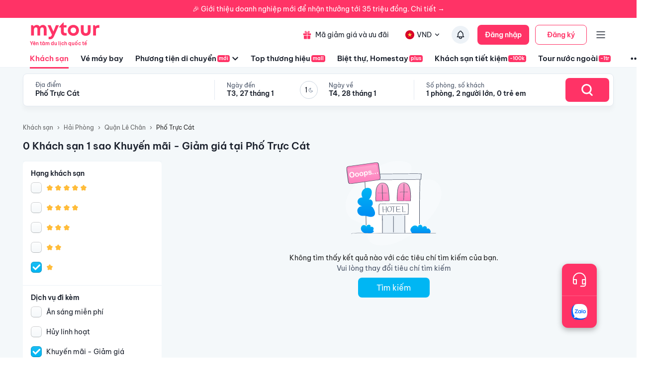

--- FILE ---
content_type: application/javascript; charset=UTF-8
request_url: https://mytour.vn/_next/static/chunks/pages/ve-may-bay-2c1f7fcf9202d6bd.js
body_size: 1606
content:
(self.webpackChunk_N_E=self.webpackChunk_N_E||[]).push([[7928],{12373:(e,t,l)=>{(window.__NEXT_P=window.__NEXT_P||[]).push(["/ve-may-bay",function(){return l(15219)}])},15219:(e,t,l)=>{"use strict";l.r(t),l.d(t,{__N_SSP:()=>s,default:()=>d});var r=l(18153),a=l(96600),n=l(18847),o=l.n(n);let u=o()(()=>Promise.all([l.e(2038),l.e(3821),l.e(1515),l.e(126),l.e(1316),l.e(4149),l.e(296),l.e(8569),l.e(9357),l.e(8667),l.e(8749),l.e(6257),l.e(2441),l.e(3844),l.e(3014),l.e(9566),l.e(8409),l.e(3371),l.e(2259),l.e(9171),l.e(8399),l.e(3559),l.e(5605),l.e(6318),l.e(9236),l.e(8591),l.e(158)]).then(l.bind(l,37581)),{loadableGenerated:{webpack:()=>[37581]}}),i=o()(()=>Promise.all([l.e(2038),l.e(3821),l.e(1515),l.e(126),l.e(1316),l.e(4149),l.e(296),l.e(9984),l.e(984),l.e(3356),l.e(405),l.e(8409),l.e(3371),l.e(2259),l.e(9171),l.e(2201),l.e(2353),l.e(4646),l.e(6358),l.e(6192)]).then(l.bind(l,93811)),{loadableGenerated:{webpack:()=>[93811]}});var s=!0;function d(e){let{isMobile:t=!1,query:l={},codeFlight:n={}}=e;return(0,r.Y)(r.FK,{children:t?(0,r.Y)(i,{query:l,queryCodeFlight:n}):(0,r.Y)(u,{isHomeFight:!0,topLocation:[],query:l,...(0,a.Bi)(l,n)})})}},18847:(e,t,l)=>{e.exports=l(52496)},52496:(e,t,l)=>{"use strict";Object.defineProperty(t,"__esModule",{value:!0}),!function(e,t){for(var l in t)Object.defineProperty(e,l,{enumerable:!0,get:t[l]})}(t,{default:function(){return u},noSSR:function(){return o}});let r=l(64252);l(37876),l(14232);let a=r._(l(90295));function n(e){return{default:(null==e?void 0:e.default)||e}}function o(e,t){return delete t.webpack,delete t.modules,e(t)}function u(e,t){let l=a.default,r={loading:e=>{let{error:t,isLoading:l,pastDelay:r}=e;return null}};e instanceof Promise?r.loader=()=>e:"function"==typeof e?r.loader=e:"object"==typeof e&&(r={...r,...e});let u=(r={...r,...t}).loader;return(r.loadableGenerated&&(r={...r,...r.loadableGenerated},delete r.loadableGenerated),"boolean"!=typeof r.ssr||r.ssr)?l({...r,loader:()=>null!=u?u().then(n):Promise.resolve(n(()=>null))}):(delete r.webpack,delete r.modules,o(l,r))}("function"==typeof t.default||"object"==typeof t.default&&null!==t.default)&&void 0===t.default.__esModule&&(Object.defineProperty(t.default,"__esModule",{value:!0}),Object.assign(t.default,t),e.exports=t.default)},86581:(e,t,l)=>{"use strict";Object.defineProperty(t,"__esModule",{value:!0}),Object.defineProperty(t,"LoadableContext",{enumerable:!0,get:function(){return r}});let r=l(64252)._(l(14232)).default.createContext(null)},90295:(e,t,l)=>{"use strict";Object.defineProperty(t,"__esModule",{value:!0}),Object.defineProperty(t,"default",{enumerable:!0,get:function(){return f}});let r=l(64252)._(l(14232)),a=l(86581),n=[],o=[],u=!1;function i(e){let t=e(),l={loading:!0,loaded:null,error:null};return l.promise=t.then(e=>(l.loading=!1,l.loaded=e,e)).catch(e=>{throw l.loading=!1,l.error=e,e}),l}class s{promise(){return this._res.promise}retry(){this._clearTimeouts(),this._res=this._loadFn(this._opts.loader),this._state={pastDelay:!1,timedOut:!1};let{_res:e,_opts:t}=this;e.loading&&("number"==typeof t.delay&&(0===t.delay?this._state.pastDelay=!0:this._delay=setTimeout(()=>{this._update({pastDelay:!0})},t.delay)),"number"==typeof t.timeout&&(this._timeout=setTimeout(()=>{this._update({timedOut:!0})},t.timeout))),this._res.promise.then(()=>{this._update({}),this._clearTimeouts()}).catch(e=>{this._update({}),this._clearTimeouts()}),this._update({})}_update(e){this._state={...this._state,error:this._res.error,loaded:this._res.loaded,loading:this._res.loading,...e},this._callbacks.forEach(e=>e())}_clearTimeouts(){clearTimeout(this._delay),clearTimeout(this._timeout)}getCurrentValue(){return this._state}subscribe(e){return this._callbacks.add(e),()=>{this._callbacks.delete(e)}}constructor(e,t){this._loadFn=e,this._opts=t,this._callbacks=new Set,this._delay=null,this._timeout=null,this.retry()}}function d(e){return function(e,t){let l=Object.assign({loader:null,loading:null,delay:200,timeout:null,webpack:null,modules:null},t),n=null;function i(){if(!n){let t=new s(e,l);n={getCurrentValue:t.getCurrentValue.bind(t),subscribe:t.subscribe.bind(t),retry:t.retry.bind(t),promise:t.promise.bind(t)}}return n.promise()}if(!u){let e=l.webpack&&1?l.webpack():l.modules;e&&o.push(t=>{for(let l of e)if(t.includes(l))return i()})}function d(e,t){i();let o=r.default.useContext(a.LoadableContext);o&&Array.isArray(l.modules)&&l.modules.forEach(e=>{o(e)});let u=r.default.useSyncExternalStore(n.subscribe,n.getCurrentValue,n.getCurrentValue);return r.default.useImperativeHandle(t,()=>({retry:n.retry}),[]),r.default.useMemo(()=>{var t;return u.loading||u.error?r.default.createElement(l.loading,{isLoading:u.loading,pastDelay:u.pastDelay,timedOut:u.timedOut,error:u.error,retry:n.retry}):u.loaded?r.default.createElement((t=u.loaded)&&t.default?t.default:t,e):null},[e,u])}return d.preload=()=>i(),d.displayName="LoadableComponent",r.default.forwardRef(d)}(i,e)}function c(e,t){let l=[];for(;e.length;){let r=e.pop();l.push(r(t))}return Promise.all(l).then(()=>{if(e.length)return c(e,t)})}d.preloadAll=()=>new Promise((e,t)=>{c(n).then(e,t)}),d.preloadReady=e=>(void 0===e&&(e=[]),new Promise(t=>{let l=()=>(u=!0,t());c(o,e).then(l,l)})),window.__NEXT_PRELOADREADY=d.preloadReady;let f=d}},e=>{e.O(0,[636,6593,8792],()=>e(e.s=12373)),_N_E=e.O()}]);

--- FILE ---
content_type: application/javascript; charset=UTF-8
request_url: https://mytour.vn/_next/static/IoPJjfAJbWPBfyxfT8QZ3/_buildManifest.js
body_size: 3800
content:
self.__BUILD_MANIFEST=function(a,s,t,n,h,c,e,i,o,k,u,d,g,b,p,m,y,r,f,l,j,v,q,I,w,_,B,x,P,N,F,S,L,M,T,A,C,H){return{__rewrites:{afterFiles:[],beforeFiles:[],fallback:[]},__routerFilterStatic:{numItems:0,errorRate:1e-4,numBits:0,numHashes:C,bitArray:[]},__routerFilterDynamic:{numItems:B,errorRate:1e-4,numBits:B,numHashes:C,bitArray:[]},"/":["static/chunks/pages/index-783f8afde61717e8.js"],"/403":[h,c,a,s,k,u,d,g,m,y,r,f,p,l,e,t,n,b,j,v,q,"static/chunks/pages/403-4c7eacb05d78cbf6.js"],"/404":[h,c,a,s,k,u,d,g,m,y,r,f,p,l,e,t,n,b,j,v,q,"static/chunks/pages/404-ea5a06f416a49527.js"],"/_error":["static/chunks/pages/_error-cc19cdc99167575b.js"],"/app/mytour-info":["static/chunks/pages/app/mytour-info-4a6f7e292b0dc90e.js"],"/budgethotels":["static/chunks/pages/budgethotels-1fcada97df77f31d.js"],"/checkout/bankTransfer/[bookingId]":[a,s,n,"static/chunks/pages/checkout/bankTransfer/[bookingId]-198dc7e8858c8c77.js"],"/checkout/success/flight/[bookingId]":["static/chunks/pages/checkout/success/flight/[bookingId]-764dbdd3df0ba668.js"],"/clickouts/transport":["static/chunks/pages/clickouts/transport-7b73083decd174ef.js"],"/dang-ky":[h,c,a,s,i,e,t,n,o,"static/chunks/pages/dang-ky-3001746f87008faf.js"],"/dang-ky/nhap-otp":[h,c,a,s,i,e,t,n,o,"static/chunks/pages/dang-ky/nhap-otp-0087cef87c2f3ce5.js"],"/dang-ky/nhap-otp/hoan-thanh":[h,c,a,s,i,e,t,n,o,"static/chunks/pages/dang-ky/nhap-otp/hoan-thanh-33fce3a5355dacd9.js"],"/dang-nhap":[h,c,a,s,i,e,t,n,o,"static/chunks/pages/dang-nhap-050c03d69958cecf.js"],"/dat-xe-san-bay":[t,"static/chunks/pages/dat-xe-san-bay-b11d7a456dbf21bc.js"],"/dich-vu-tu-trai-tim":["static/chunks/pages/dich-vu-tu-trai-tim-79f23b799a3d05af.js"],"/diem-den-yeu-thich":[h,c,a,s,i,e,t,n,o,"static/chunks/pages/diem-den-yeu-thich-8ef38f652148a7df.js"],"/help/30-lien-he.html":["static/chunks/pages/help/30-lien-he.html-a933ec44019324e8.js"],"/homestay":["static/chunks/pages/homestay-872ac8fc2f1980b8.js"],"/homestay/tim-kiem-linh-hoat/[...slug]":["static/chunks/pages/homestay/tim-kiem-linh-hoat/[...slug]-d8d7d3f961d2665f.js"],"/homestay/[...slug]":["static/chunks/pages/homestay/[...slug]-705fc1b2518b0de1.js"],"/khach-san":["static/chunks/pages/khach-san-c28ecdbf19747de9.js"],"/khach-san/all-long-keys-link":["static/chunks/pages/khach-san/all-long-keys-link-df89859f651c7063.js"],"/khach-san/chain/[code]":["static/chunks/pages/khach-san/chain/[code]-5d479c193c49859c.js"],"/khach-san/chain/[...slug]":["static/chunks/pages/khach-san/chain/[...slug]-bf31f0b5337929b0.js"],"/khach-san/danh-gia/[alias]":["static/chunks/pages/khach-san/danh-gia/[alias]-b3b0966da9346189.js"],"/khach-san/dat-phong":["static/chunks/pages/khach-san/dat-phong-a68736111b11b3e9.js"],"/khach-san/ket-qua-dat-phong/[transactionId]":["static/chunks/pages/khach-san/ket-qua-dat-phong/[transactionId]-916b5b3363066bc0.js"],"/khach-san/khach-san-gia-doc-quyen":["static/chunks/e098907b-93db263d5c78a3cc.js",h,c,a,s,k,u,d,g,m,y,r,f,p,l,"static/chunks/4207-05aecb82c7fe9854.js",e,t,n,b,j,v,q,"static/chunks/2028-e7994b4f5f898fa3.js",H,"static/chunks/pages/khach-san/khach-san-gia-doc-quyen-bef9a25c49191cd2.js"],"/khach-san/khach-san-gia-tot/[...slug]":["static/chunks/pages/khach-san/khach-san-gia-tot/[...slug]-784cdd7252f2cd38.js"],"/khach-san/near/[code]":["static/chunks/pages/khach-san/near/[code]-9593c91a2bd2dbd4.js"],"/khach-san/search":["static/chunks/pages/khach-san/search-eb7dc56cf9965f53.js"],"/khach-san/thanh-toan":["static/chunks/pages/khach-san/thanh-toan-163c64ba5ad1f8b5.js"],"/khach-san/[alias]":[a,s,t,n,"static/chunks/pages/khach-san/[alias]-e36b0e20a642c1da.js"],"/khach-san/[alias]/[locationName]/[keyCode]":["static/chunks/pages/khach-san/[alias]/[locationName]/[keyCode]-a2cd037b34cc223f.js"],"/khach-san/[...slug]":[h,c,a,s,k,u,d,i,g,m,y,r,f,p,l,I,"static/chunks/1577-df62cafac44419aa.js","static/chunks/3403-af8a23e00142d55a.js","static/chunks/9325-2fe7213d12e0ad17.js",e,t,n,b,o,j,v,q,"static/chunks/4591-9bf3bad64cf18d15.js",H,"static/css/2c2a96185abfe163.css","static/chunks/pages/khach-san/[...slug]-0fa56b113d528cc4.js"],"/khach-san-gia-tot":["static/chunks/pages/khach-san-gia-tot-a13196c9a8ba336d.js"],"/kham-pha":[t,"static/chunks/pages/kham-pha-7bc482ca35581f04.js"],"/kham-pha/[province]":[t,"static/chunks/pages/kham-pha/[province]-c7693d24a4bb0ce4.js"],"/kham-pha/[province]/[code]":["static/chunks/pages/kham-pha/[province]/[code]-bee0af26265662e0.js"],"/kiem-tra-tinh-trang-dat-ve":["static/chunks/pages/kiem-tra-tinh-trang-dat-ve-190de520a9a66ff2.js"],"/kiem-tra-tinh-trang-dat-ve/hotel":["static/chunks/pages/kiem-tra-tinh-trang-dat-ve/hotel-94e571d2a8eba9df.js"],"/kiem-tra-tinh-trang-dat-ve/payment":["static/chunks/pages/kiem-tra-tinh-trang-dat-ve/payment-d79b774691b18d00.js"],"/kiem-tra-tinh-trang-dat-ve/results":["static/chunks/pages/kiem-tra-tinh-trang-dat-ve/results-5be28182fe46a265.js"],"/mall/thuong-hieu-khach-san-hang-dau":["static/chunks/pages/mall/thuong-hieu-khach-san-hang-dau-ad1b323954c5636b.js"],"/mytour-choices":["static/chunks/pages/mytour-choices-6e49c39e419a373f.js"],"/mytour-for-business":[h,c,a,s,k,u,d,g,m,y,r,f,p,l,e,t,n,b,j,v,q,"static/chunks/pages/mytour-for-business-a44cef11a97b5280.js"],"/news/135152-chinh-sach-va-quy-dinh-chung.html":["static/chunks/pages/news/135152-chinh-sach-va-quy-dinh-chung.html-89c1cda24fff1577.js"],"/news/135155-quy-che-hoat-dong.html":["static/chunks/pages/news/135155-quy-che-hoat-dong.html-33e30fd661fa3411.js"],"/news/135633-quy-dinh-ve-thanh-toan.html":["static/chunks/pages/news/135633-quy-dinh-ve-thanh-toan.html-4d270b456b891672.js"],"/news/135636-chinh-sach-bao-mat-thong-tin-danh-cho-website-tmdt.html":["static/chunks/pages/news/135636-chinh-sach-bao-mat-thong-tin-danh-cho-website-tmdt.html-2424d3b8240412a9.js"],"/news/135637-chinh-sach-bao-mat-thong-tin-danh-cho-ung-dung.html":["static/chunks/pages/news/135637-chinh-sach-bao-mat-thong-tin-danh-cho-ung-dung.html-607aaff60e815574.js"],"/news/chuong-trinh-danh-gia-khach-san":["static/chunks/pages/news/chuong-trinh-danh-gia-khach-san-8956cc40a9898d18.js"],"/news/chuong-trinh-khach-hang-than-thiet.html":["static/chunks/pages/news/chuong-trinh-khach-hang-than-thiet.html-d81dd5e3d16b7755.js"],"/news/quy-dinh-va-mot-so-dieu-can-biet-khi-dat-ve-tau.html":["static/chunks/pages/news/quy-dinh-va-mot-so-dieu-can-biet-khi-dat-ve-tau.html-cc2478cd73a31242.js"],"/news/termsandconditions-privacypolicy":["static/chunks/pages/news/termsandconditions-privacypolicy-2182ac0582519362.js"],"/news/tnc-dieu_le_bay_quoc_noi":["static/chunks/pages/news/tnc-dieu_le_bay_quoc_noi-c6dcb41dab25fc43.js"],"/partnership":["static/chunks/pages/partnership-58764e1c3bb86091.js"],"/payment/additionalBaggage/flight/[bookingId]":[h,c,a,s,k,u,d,i,g,I,w,x,_,P,N,F,S,e,t,n,b,o,L,M,T,"static/chunks/pages/payment/additionalBaggage/flight/[bookingId]-3e02514ac3a2c4cc.js"],"/payment/bookingPostProcessing/flight/[hashBookingId]":[h,c,a,s,k,u,d,i,g,I,w,x,_,P,N,F,S,e,t,n,b,o,L,M,T,"static/chunks/pages/payment/bookingPostProcessing/flight/[hashBookingId]-e63920cceef3908a.js"],"/payment/bookingPostProcessing/hotel/[hashBookingId]":[h,c,a,s,k,u,d,i,g,I,w,x,_,P,N,F,S,e,t,n,b,o,L,M,T,"static/chunks/pages/payment/bookingPostProcessing/hotel/[hashBookingId]-81cad2d06a78d40a.js"],"/payment/partnerSuccess/flight/[bookingId]":[a,s,n,"static/chunks/pages/payment/partnerSuccess/flight/[bookingId]-c302e78641021d06.js"],"/payment/transportation/payment-result/[transactionId]":[h,c,a,s,i,e,t,n,o,"static/chunks/2116-e359fca557f8d098.js","static/chunks/pages/payment/transportation/payment-result/[transactionId]-9a89884b35306eae.js"],"/payment/transportation/[bookingId]":[h,c,a,s,k,u,d,i,g,I,w,x,_,P,N,F,S,e,t,n,b,o,L,M,"static/chunks/pages/payment/transportation/[bookingId]-291414851743115d.js"],"/provider-redirect":[a,s,n,"static/chunks/pages/provider-redirect-c3f55a2bac2cd348.js"],"/quen-mat-khau":[h,c,a,s,i,e,t,n,o,"static/chunks/pages/quen-mat-khau-d0c5181b08f9086f.js"],"/quen-mat-khau/nhap-otp":[h,c,a,s,i,e,t,n,o,"static/chunks/pages/quen-mat-khau/nhap-otp-a3c558e396b89baa.js"],"/quen-mat-khau/nhap-otp/hoan-thanh":[h,c,a,s,i,e,t,n,o,"static/chunks/pages/quen-mat-khau/nhap-otp/hoan-thanh-480313c62db2b42c.js"],"/robots.txt":["static/chunks/pages/robots.txt-67ed4f65f6468ffc.js"],"/sitemap.xml":["static/chunks/pages/sitemap.xml-39831e4ddd276017.js"],"/tai-khoan":["static/chunks/pages/tai-khoan-f15dadabcf9f3fb8.js"],"/tai-khoan/doi-mat-khau":[h,c,a,s,i,e,t,n,o,"static/chunks/pages/tai-khoan/doi-mat-khau-1f9ebe15c3c67cb8.js"],"/tai-khoan/doi-thong-tin":[h,c,a,s,i,g,p,_,"static/chunks/7101-d4e3d69dc9b4cc7f.js",e,t,n,o,"static/chunks/pages/tai-khoan/doi-thong-tin-8c8c48a3cf7ade2d.js"],"/tai-khoan/don-phong":["static/chunks/pages/tai-khoan/don-phong-14ba09a7f9bd1b31.js"],"/tai-khoan/don-phong/[id]":["static/chunks/pages/tai-khoan/don-phong/[id]-13ab38adbcf1af84.js"],"/tai-khoan/don-phong-hoan-tien":["static/chunks/pages/tai-khoan/don-phong-hoan-tien-3945430a9577c8c8.js"],"/tai-khoan/don-phong-hoan-tien/[id]":["static/chunks/pages/tai-khoan/don-phong-hoan-tien/[id]-be1f15046a49847e.js"],"/tai-khoan/hoan-huy":["static/chunks/pages/tai-khoan/hoan-huy-79e166745db5f32f.js"],"/tai-khoan/khach-san-yeu-thich":["static/chunks/pages/tai-khoan/khach-san-yeu-thich-3d6d28c7d97449b1.js"],"/tai-khoan/loyalty-customers":["static/chunks/pages/tai-khoan/loyalty-customers-1334b0aafab85e48.js"],"/tai-khoan/loyalty-history":["static/chunks/pages/tai-khoan/loyalty-history-8a33f362817da0d6.js"],"/tai-khoan/quen-mat-khau":[h,c,a,s,i,e,t,n,o,"static/chunks/pages/tai-khoan/quen-mat-khau-cc5cb9443d5f63c3.js"],"/tai-khoan/thong-tin-doanh-nghiep":["static/chunks/pages/tai-khoan/thong-tin-doanh-nghiep-d7e0e08d81f54db3.js"],"/tai-khoan/ve-may-bay":["static/chunks/pages/tai-khoan/ve-may-bay-25a2467d2a539b3f.js"],"/tai-khoan/ve-may-bay/[id]":["static/chunks/pages/tai-khoan/ve-may-bay/[id]-14c5eabbd881b246.js"],"/tai-khoan/xoa-tai-khoan":["static/chunks/pages/tai-khoan/xoa-tai-khoan-e54a493370aa596f.js"],"/tai-ung-dung":["static/chunks/pages/tai-ung-dung-feb6468b5a322a00.js"],"/thanh-toan/khach-san":["static/chunks/pages/thanh-toan/khach-san-fda2a4cf91153633.js"],"/thanh-toan/ve-may-bay/[...slug]":["static/chunks/pages/thanh-toan/ve-may-bay/[...slug]-520ccd564f879bf9.js"],"/thong-bao":["static/chunks/pages/thong-bao-1250e128b564a01f.js"],"/thong-bao/chi-tiet":["static/chunks/pages/thong-bao/chi-tiet-ada7c864af614369.js"],"/top-khach-san-hang-dau":[h,c,a,s,k,i,e,t,n,o,"static/chunks/8751-160c520baf7f7ac6.js","static/chunks/pages/top-khach-san-hang-dau-ba70fa990ad44b8b.js"],"/uu-dai":["static/chunks/pages/uu-dai-6014c24ae847becc.js"],"/uu-dai/[alias]":["static/chunks/pages/uu-dai/[alias]-a7ac6c283bc7de5e.js"],"/ve-may-bay":["static/chunks/pages/ve-may-bay-2c1f7fcf9202d6bd.js"],"/ve-may-bay/chang-bay-gia-tot":[h,c,a,s,k,i,e,t,n,o,"static/chunks/6358-65ccd23f4c04f905.js","static/chunks/pages/ve-may-bay/chang-bay-gia-tot-53395d0f5fc183b2.js"],"/ve-may-bay/payment":[h,c,a,s,i,e,t,n,o,"static/chunks/pages/ve-may-bay/payment-d7df50887ebc6797.js"],"/ve-may-bay/payment/paymentBookingHolding":["static/chunks/pages/ve-may-bay/payment/paymentBookingHolding-a6614dd2c6963e22.js"],"/ve-may-bay/payment/paymentMethodList":["static/chunks/pages/ve-may-bay/payment/paymentMethodList-a4c7c1435113385c.js"],"/ve-may-bay/query":[h,c,a,s,i,e,t,n,o,"static/chunks/pages/ve-may-bay/query-f882e37932035cfc.js"],"/ve-may-bay/result/[...slug]":[h,c,a,s,k,u,d,i,I,w,"static/chunks/405-7e48a0289c5ee4db.js",e,t,n,b,o,"static/chunks/2353-de458e3d82b8bcb6.js","static/chunks/4646-3ec135cc68d5f18c.js","static/chunks/pages/ve-may-bay/result/[...slug]-dcb5d8823439b938.js"],"/ve-may-bay/[alias]":["static/chunks/pages/ve-may-bay/[alias]-6141f5090d3d0209.js"],"/ve-may-bay/[...slug]":["static/chunks/pages/ve-may-bay/[...slug]-2e616595c5f73d87.js"],"/xuat-hoa-don":[h,c,a,s,k,u,d,i,g,m,y,r,f,p,l,e,t,n,b,o,j,v,q,"static/chunks/pages/xuat-hoa-don-e705b8fb55c6bb41.js"],"/[hotels]":["static/chunks/pages/[hotels]-1697fc5dbf01ef93.js"],"/[hotels]/[listing]":["static/chunks/pages/[hotels]/[listing]-04c4463feb953d61.js"],sortedPages:["/","/403","/404","/_app","/_error","/app/mytour-info","/budgethotels","/checkout/bankTransfer/[bookingId]","/checkout/success/flight/[bookingId]","/clickouts/transport","/dang-ky","/dang-ky/nhap-otp","/dang-ky/nhap-otp/hoan-thanh","/dang-nhap","/dat-xe-san-bay","/dich-vu-tu-trai-tim","/diem-den-yeu-thich","/help/30-lien-he.html","/homestay","/homestay/tim-kiem-linh-hoat/[...slug]","/homestay/[...slug]","/khach-san","/khach-san/all-long-keys-link","/khach-san/chain/[code]","/khach-san/chain/[...slug]","/khach-san/danh-gia/[alias]","/khach-san/dat-phong","/khach-san/ket-qua-dat-phong/[transactionId]","/khach-san/khach-san-gia-doc-quyen","/khach-san/khach-san-gia-tot/[...slug]","/khach-san/near/[code]","/khach-san/search","/khach-san/thanh-toan","/khach-san/[alias]","/khach-san/[alias]/[locationName]/[keyCode]","/khach-san/[...slug]","/khach-san-gia-tot","/kham-pha","/kham-pha/[province]","/kham-pha/[province]/[code]","/kiem-tra-tinh-trang-dat-ve","/kiem-tra-tinh-trang-dat-ve/hotel","/kiem-tra-tinh-trang-dat-ve/payment","/kiem-tra-tinh-trang-dat-ve/results","/mall/thuong-hieu-khach-san-hang-dau","/mytour-choices","/mytour-for-business","/news/135152-chinh-sach-va-quy-dinh-chung.html","/news/135155-quy-che-hoat-dong.html","/news/135633-quy-dinh-ve-thanh-toan.html","/news/135636-chinh-sach-bao-mat-thong-tin-danh-cho-website-tmdt.html","/news/135637-chinh-sach-bao-mat-thong-tin-danh-cho-ung-dung.html","/news/chuong-trinh-danh-gia-khach-san","/news/chuong-trinh-khach-hang-than-thiet.html","/news/quy-dinh-va-mot-so-dieu-can-biet-khi-dat-ve-tau.html","/news/termsandconditions-privacypolicy","/news/tnc-dieu_le_bay_quoc_noi","/partnership","/payment/additionalBaggage/flight/[bookingId]","/payment/bookingPostProcessing/flight/[hashBookingId]","/payment/bookingPostProcessing/hotel/[hashBookingId]","/payment/partnerSuccess/flight/[bookingId]","/payment/transportation/payment-result/[transactionId]","/payment/transportation/[bookingId]","/provider-redirect","/quen-mat-khau","/quen-mat-khau/nhap-otp","/quen-mat-khau/nhap-otp/hoan-thanh","/robots.txt","/sitemap.xml","/tai-khoan","/tai-khoan/doi-mat-khau","/tai-khoan/doi-thong-tin","/tai-khoan/don-phong","/tai-khoan/don-phong/[id]","/tai-khoan/don-phong-hoan-tien","/tai-khoan/don-phong-hoan-tien/[id]","/tai-khoan/hoan-huy","/tai-khoan/khach-san-yeu-thich","/tai-khoan/loyalty-customers","/tai-khoan/loyalty-history","/tai-khoan/quen-mat-khau","/tai-khoan/thong-tin-doanh-nghiep","/tai-khoan/ve-may-bay","/tai-khoan/ve-may-bay/[id]","/tai-khoan/xoa-tai-khoan","/tai-ung-dung","/thanh-toan/khach-san","/thanh-toan/ve-may-bay/[...slug]","/thong-bao","/thong-bao/chi-tiet","/top-khach-san-hang-dau","/uu-dai","/uu-dai/[alias]","/ve-may-bay","/ve-may-bay/chang-bay-gia-tot","/ve-may-bay/payment","/ve-may-bay/payment/paymentBookingHolding","/ve-may-bay/payment/paymentMethodList","/ve-may-bay/query","/ve-may-bay/result/[...slug]","/ve-may-bay/[alias]","/ve-may-bay/[...slug]","/xuat-hoa-don","/[hotels]","/[hotels]/[listing]"]}}("static/chunks/1515-466544730df7987d.js","static/chunks/126-0037478c6185270d.js","static/chunks/3371-674b395249192241.js","static/chunks/2259-0fc44df1dfb6b436.js","static/chunks/2038-7f4ee5f29400871f.js","static/chunks/3821-79b5a108e7be4d5a.js","static/chunks/8409-8175fc5f0a4d1d9a.js","static/chunks/9984-1c6132e90b91f3c4.js","static/chunks/2201-4bea086be2cd467b.js","static/chunks/1316-2b245f1d3221b42f.js","static/chunks/4149-5002e930698933a8.js","static/chunks/296-8ecd51f235c33fdc.js","static/chunks/8569-ecfb8f99ee60612e.js","static/chunks/9171-90412db78a6fd25c.js","static/chunks/2441-2aa386828aeb7878.js","static/chunks/9357-d1afb81e347ccae2.js","static/chunks/8667-cce5b4f9383a6150.js","static/chunks/8749-ee8a7975bb53e406.js","static/chunks/6257-df3b02503f934ed0.js","static/chunks/3844-e7d8792fe4c0dea8.js","static/chunks/8399-363c0e68d94d90b2.js","static/chunks/3559-639b971bf327f121.js","static/chunks/5605-1cb9eb6ba1451d24.js","static/chunks/984-88dc0d20b8186542.js","static/chunks/3356-a26df09c6ce3d7bf.js","static/chunks/2782-81ec492dad2f6f81.js",0,"static/chunks/3936-3405bcdf1b915c9a.js","static/chunks/6863-6fbe55501d5b472d.js","static/chunks/5098-0f465de4e189cf42.js","static/chunks/9871-c6f35ac773501d12.js","static/chunks/8300-1a8b53b62631281e.js","static/chunks/5194-377960e8f76d7fa3.js","static/chunks/1179-6e3a1eae8f2b032e.js","static/chunks/151-deabf5cce2811793.js",1e-4,NaN,"static/chunks/3578-1ecc2906a060867a.js"),self.__BUILD_MANIFEST_CB&&self.__BUILD_MANIFEST_CB();

--- FILE ---
content_type: application/javascript; charset=UTF-8
request_url: https://mytour.vn/_next/static/chunks/9325-2fe7213d12e0ad17.js
body_size: 2955
content:
"use strict";(self.webpackChunk_N_E=self.webpackChunk_N_E||[]).push([[9325],{24779:(e,o,t)=>{t.d(o,{A:()=>N});var a=t(40670),r=t(44501),n=t(14232),l=t(18644),c=t(4697),s=t(65921),i=t(90046),d=t(77573),p=t(87225),u=t(37876);let m=(0,p.A)((0,u.jsx)("path",{d:"M12 2C6.48 2 2 6.48 2 12s4.48 10 10 10 10-4.48 10-10S17.52 2 12 2zm0 18c-4.42 0-8-3.58-8-8s3.58-8 8-8 8 3.58 8 8-3.58 8-8 8z"}),"RadioButtonUnchecked"),h=(0,p.A)((0,u.jsx)("path",{d:"M8.465 8.465C9.37 7.56 10.62 7 12 7C14.76 7 17 9.24 17 12C17 13.38 16.44 14.63 15.535 15.535C14.63 16.44 13.38 17 12 17C9.24 17 7 14.76 7 12C7 10.62 7.56 9.37 8.465 8.465Z"}),"RadioButtonChecked");var A=t(35268),v=t(29176);let f=(0,A.Ay)("span",{name:"MuiRadioButtonIcon",shouldForwardProp:v.A})({position:"relative",display:"flex"}),g=(0,A.Ay)(m,{name:"MuiRadioButtonIcon"})({transform:"scale(1)"}),x=(0,A.Ay)(h,{name:"MuiRadioButtonIcon"})(e=>{let{theme:o,ownerState:t}=e;return(0,r.A)({left:0,position:"absolute",transform:"scale(0)",transition:o.transitions.create("transform",{easing:o.transitions.easing.easeIn,duration:o.transitions.duration.shortest})},t.checked&&{transform:"scale(1)",transition:o.transitions.create("transform",{easing:o.transitions.easing.easeOut,duration:o.transitions.duration.shortest})})}),C=function(e){let{checked:o=!1,classes:t={},fontSize:a}=e,n=(0,r.A)({},e,{checked:o});return(0,u.jsxs)(f,{className:t.root,ownerState:n,children:[(0,u.jsx)(g,{fontSize:a,className:t.background,ownerState:n}),(0,u.jsx)(x,{fontSize:a,className:t.dot,ownerState:n})]})};var b=t(98428),y=t(65310),k=t(61344),S=t(47951),z=t(45879);function R(e){return(0,z.Ay)("MuiRadio",e)}let M=(0,S.A)("MuiRadio",["root","checked","disabled","colorPrimary","colorSecondary","sizeSmall"]),j=["checked","checkedIcon","color","icon","name","onChange","size","className"],w=(0,A.Ay)(i.A,{shouldForwardProp:e=>(0,v.A)(e)||"classes"===e,name:"MuiRadio",slot:"Root",overridesResolver:(e,o)=>{let{ownerState:t}=e;return[o.root,"medium"!==t.size&&o["size".concat((0,b.A)(t.size))],o["color".concat((0,b.A)(t.color))]]}})(e=>{let{theme:o,ownerState:t}=e;return(0,r.A)({color:(o.vars||o).palette.text.secondary},!t.disableRipple&&{"&:hover":{backgroundColor:o.vars?"rgba(".concat("default"===t.color?o.vars.palette.action.activeChannel:o.vars.palette[t.color].mainChannel," / ").concat(o.vars.palette.action.hoverOpacity,")"):(0,s.X4)("default"===t.color?o.palette.action.active:o.palette[t.color].main,o.palette.action.hoverOpacity),"@media (hover: none)":{backgroundColor:"transparent"}}},"default"!==t.color&&{["&.".concat(M.checked)]:{color:(o.vars||o).palette[t.color].main}},{["&.".concat(M.disabled)]:{color:(o.vars||o).palette.action.disabled}})}),I=(0,u.jsx)(C,{checked:!0}),B=(0,u.jsx)(C,{}),N=n.forwardRef(function(e,o){var t,s,i,p;let m=(0,d.b)({props:e,name:"MuiRadio"}),{checked:h,checkedIcon:A=I,color:v="primary",icon:f=B,name:g,onChange:x,size:C="medium",className:S}=m,z=(0,a.A)(m,j),M=(0,r.A)({},m,{color:v,size:C}),N=(e=>{let{classes:o,color:t,size:a}=e,n={root:["root","color".concat((0,b.A)(t)),"medium"!==a&&"size".concat((0,b.A)(a))]};return(0,r.A)({},o,(0,c.A)(n,R,o))})(M),P=n.useContext(k.A),E=h,O=(0,y.A)(x,P&&P.onChange),H=g;return P&&(void 0===E&&(i=P.value,E="object"==typeof(p=m.value)&&null!==p?i===p:String(i)===String(p)),void 0===H&&(H=P.name)),(0,u.jsx)(w,(0,r.A)({type:"radio",icon:n.cloneElement(f,{fontSize:null!=(t=B.props.fontSize)?t:C}),checkedIcon:n.cloneElement(A,{fontSize:null!=(s=I.props.fontSize)?s:C}),ownerState:M,classes:N,name:H,checked:E,onChange:O,ref:o,className:(0,l.A)(N.root,S)},z))})},61344:(e,o,t)=>{t.d(o,{A:()=>a});let a=t(14232).createContext(void 0)},64266:(e,o,t)=>{t.d(o,{A:()=>j});var a=t(40670),r=t(44501),n=t(14232),l=t(18644),c=t(4697),s=t(65921),i=t(90046),d=t(87225),p=t(37876);let u=(0,d.A)((0,p.jsx)("path",{d:"M19 5v14H5V5h14m0-2H5c-1.1 0-2 .9-2 2v14c0 1.1.9 2 2 2h14c1.1 0 2-.9 2-2V5c0-1.1-.9-2-2-2z"}),"CheckBoxOutlineBlank"),m=(0,d.A)((0,p.jsx)("path",{d:"M19 3H5c-1.11 0-2 .9-2 2v14c0 1.1.89 2 2 2h14c1.11 0 2-.9 2-2V5c0-1.1-.89-2-2-2zm-9 14l-5-5 1.41-1.41L10 14.17l7.59-7.59L19 8l-9 9z"}),"CheckBox"),h=(0,d.A)((0,p.jsx)("path",{d:"M19 3H5c-1.1 0-2 .9-2 2v14c0 1.1.9 2 2 2h14c1.1 0 2-.9 2-2V5c0-1.1-.9-2-2-2zm-2 10H7v-2h10v2z"}),"IndeterminateCheckBox");var A=t(98428),v=t(77573),f=t(35268),g=t(29176),x=t(47951),C=t(45879);function b(e){return(0,C.Ay)("MuiCheckbox",e)}let y=(0,x.A)("MuiCheckbox",["root","checked","disabled","indeterminate","colorPrimary","colorSecondary","sizeSmall","sizeMedium"]),k=["checkedIcon","color","icon","indeterminate","indeterminateIcon","inputProps","size","className"],S=(0,f.Ay)(i.A,{shouldForwardProp:e=>(0,g.A)(e)||"classes"===e,name:"MuiCheckbox",slot:"Root",overridesResolver:(e,o)=>{let{ownerState:t}=e;return[o.root,t.indeterminate&&o.indeterminate,o["size".concat((0,A.A)(t.size))],"default"!==t.color&&o["color".concat((0,A.A)(t.color))]]}})(e=>{let{theme:o,ownerState:t}=e;return(0,r.A)({color:(o.vars||o).palette.text.secondary},!t.disableRipple&&{"&:hover":{backgroundColor:o.vars?"rgba(".concat("default"===t.color?o.vars.palette.action.activeChannel:o.vars.palette[t.color].mainChannel," / ").concat(o.vars.palette.action.hoverOpacity,")"):(0,s.X4)("default"===t.color?o.palette.action.active:o.palette[t.color].main,o.palette.action.hoverOpacity),"@media (hover: none)":{backgroundColor:"transparent"}}},"default"!==t.color&&{["&.".concat(y.checked,", &.").concat(y.indeterminate)]:{color:(o.vars||o).palette[t.color].main},["&.".concat(y.disabled)]:{color:(o.vars||o).palette.action.disabled}})}),z=(0,p.jsx)(m,{}),R=(0,p.jsx)(u,{}),M=(0,p.jsx)(h,{}),j=n.forwardRef(function(e,o){var t,s;let i=(0,v.b)({props:e,name:"MuiCheckbox"}),{checkedIcon:d=z,color:u="primary",icon:m=R,indeterminate:h=!1,indeterminateIcon:f=M,inputProps:g,size:x="medium",className:C}=i,y=(0,a.A)(i,k),j=h?f:m,w=h?f:d,I=(0,r.A)({},i,{color:u,indeterminate:h,size:x}),B=(e=>{let{classes:o,indeterminate:t,color:a,size:n}=e,l={root:["root",t&&"indeterminate","color".concat((0,A.A)(a)),"size".concat((0,A.A)(n))]},s=(0,c.A)(l,b,o);return(0,r.A)({},o,s)})(I);return(0,p.jsx)(S,(0,r.A)({type:"checkbox",inputProps:(0,r.A)({"data-indeterminate":h},g),icon:n.cloneElement(j,{fontSize:null!=(t=j.props.fontSize)?t:x}),checkedIcon:n.cloneElement(w,{fontSize:null!=(s=w.props.fontSize)?s:x}),ownerState:I,ref:o,className:(0,l.A)(B.root,C)},y,{classes:B}))})},80888:(e,o,t)=>{t.d(o,{A:()=>w});var a=t(44501),r=t(40670),n=t(14232),l=t(18644),c=t(4697),s=t(86863),i=t(35268),d=t(77573),p=t(35003),u=t(65921),m=t(87225),h=t(37876);let A=(0,m.A)((0,h.jsx)("path",{d:"M6 10c-1.1 0-2 .9-2 2s.9 2 2 2 2-.9 2-2-.9-2-2-2zm12 0c-1.1 0-2 .9-2 2s.9 2 2 2 2-.9 2-2-.9-2-2-2zm-6 0c-1.1 0-2 .9-2 2s.9 2 2 2 2-.9 2-2-.9-2-2-2z"}),"MoreHoriz");var v=t(65546);let f=["slots","slotProps"],g=(0,i.Ay)(v.A,{name:"MuiBreadcrumbCollapsed"})(e=>{let{theme:o}=e;return(0,a.A)({display:"flex",marginLeft:"calc(".concat(o.spacing(1)," * 0.5)"),marginRight:"calc(".concat(o.spacing(1)," * 0.5)")},"light"===o.palette.mode?{backgroundColor:o.palette.grey[100],color:o.palette.grey[700]}:{backgroundColor:o.palette.grey[700],color:o.palette.grey[100]},{borderRadius:2,"&:hover, &:focus":(0,a.A)({},"light"===o.palette.mode?{backgroundColor:o.palette.grey[200]}:{backgroundColor:o.palette.grey[600]}),"&:active":(0,a.A)({boxShadow:o.shadows[0]},"light"===o.palette.mode?{backgroundColor:(0,u.tL)(o.palette.grey[200],.12)}:{backgroundColor:(0,u.tL)(o.palette.grey[600],.12)})})}),x=(0,i.Ay)(A)({width:24,height:16}),C=function(e){let{slots:o={},slotProps:t={}}=e,n=(0,r.A)(e,f);return(0,h.jsx)("li",{children:(0,h.jsx)(g,(0,a.A)({focusRipple:!0},n,{ownerState:e,children:(0,h.jsx)(x,(0,a.A)({as:o.CollapsedIcon,ownerState:e},t.collapsedIcon))}))})};var b=t(47951),y=t(45879);function k(e){return(0,y.Ay)("MuiBreadcrumbs",e)}let S=(0,b.A)("MuiBreadcrumbs",["root","ol","li","separator"]),z=["children","className","component","slots","slotProps","expandText","itemsAfterCollapse","itemsBeforeCollapse","maxItems","separator"],R=(0,i.Ay)(p.A,{name:"MuiBreadcrumbs",slot:"Root",overridesResolver:(e,o)=>[{["& .".concat(S.li)]:o.li},o.root]})({}),M=(0,i.Ay)("ol",{name:"MuiBreadcrumbs",slot:"Ol",overridesResolver:(e,o)=>o.ol})({display:"flex",flexWrap:"wrap",alignItems:"center",padding:0,margin:0,listStyle:"none"}),j=(0,i.Ay)("li",{name:"MuiBreadcrumbs",slot:"Separator",overridesResolver:(e,o)=>o.separator})({display:"flex",userSelect:"none",marginLeft:8,marginRight:8}),w=n.forwardRef(function(e,o){var t,i;let p=(0,d.b)({props:e,name:"MuiBreadcrumbs"}),{children:u,className:m,component:A="nav",slots:v={},slotProps:f={},expandText:g="Show path",itemsAfterCollapse:x=1,itemsBeforeCollapse:b=1,maxItems:y=8,separator:S="/"}=p,w=(0,r.A)(p,z),[I,B]=n.useState(!1),N=(0,a.A)({},p,{component:A,expanded:I,expandText:g,itemsAfterCollapse:x,itemsBeforeCollapse:b,maxItems:y,separator:S}),P=(e=>{let{classes:o}=e;return(0,c.A)({root:["root"],li:["li"],ol:["ol"],separator:["separator"]},k,o)})(N),E=(0,s.A)({elementType:v.CollapsedIcon,externalSlotProps:f.collapsedIcon,ownerState:N}),O=n.useRef(null),H=n.Children.toArray(u).filter(e=>n.isValidElement(e)).map((e,o)=>(0,h.jsx)("li",{className:P.li,children:e},"child-".concat(o)));return(0,h.jsx)(R,(0,a.A)({ref:o,component:A,color:"text.secondary",className:(0,l.A)(P.root,m),ownerState:N},w,{children:(0,h.jsx)(M,{className:P.ol,ref:O,ownerState:N,children:(t=I||y&&H.length<=y||b+x>=H.length?H:[...H.slice(0,b),(0,h.jsx)(C,{"aria-label":g,slots:{CollapsedIcon:v.CollapsedIcon},slotProps:{collapsedIcon:E},onClick:()=>{B(!0);let e=O.current.querySelector("a[href],button,[tabindex]");e&&e.focus()}},"ellipsis"),...H.slice(H.length-x,H.length)],i=P.separator,t.reduce((e,o,a)=>(a<t.length-1?e=e.concat(o,(0,h.jsx)(j,{"aria-hidden":!0,className:i,ownerState:N,children:S},"separator-".concat(a))):e.push(o),e),[]))})}))})}}]);